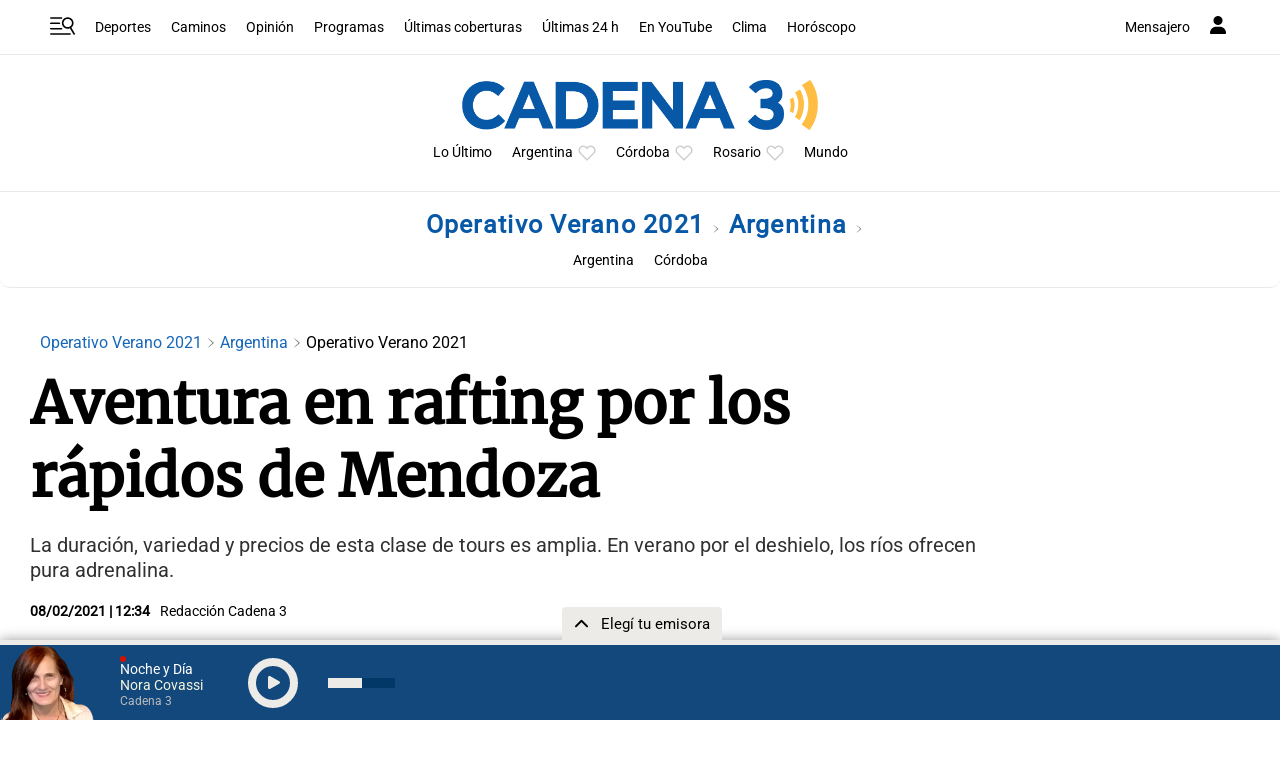

--- FILE ---
content_type: text/html; charset=utf-8
request_url: https://www.google.com/recaptcha/api2/aframe
body_size: 267
content:
<!DOCTYPE HTML><html><head><meta http-equiv="content-type" content="text/html; charset=UTF-8"></head><body><script nonce="2bd_wSBnO-uypxWQB9PHiA">/** Anti-fraud and anti-abuse applications only. See google.com/recaptcha */ try{var clients={'sodar':'https://pagead2.googlesyndication.com/pagead/sodar?'};window.addEventListener("message",function(a){try{if(a.source===window.parent){var b=JSON.parse(a.data);var c=clients[b['id']];if(c){var d=document.createElement('img');d.src=c+b['params']+'&rc='+(localStorage.getItem("rc::a")?sessionStorage.getItem("rc::b"):"");window.document.body.appendChild(d);sessionStorage.setItem("rc::e",parseInt(sessionStorage.getItem("rc::e")||0)+1);localStorage.setItem("rc::h",'1769408944880');}}}catch(b){}});window.parent.postMessage("_grecaptcha_ready", "*");}catch(b){}</script></body></html>

--- FILE ---
content_type: application/javascript; charset=utf-8
request_url: https://fundingchoicesmessages.google.com/f/AGSKWxUcS7zlwqK0t43Gf6I8ufhvesxznA5f4_rUOFWHR42p_h8BGYjj530MIdJ7bghA21I8OALid9bwBmHD1iy68KVGFUaLJRHAPRLRiPBjiR7YUnwFLDj6Dkuvug_wO2ztHl0FOPFT2Ob_QkiZQTc0tOoxsf-20IFpXgl4-oBm127GKTwyG9aKDQq8wQfH/_/abvAds_/adlens-/adtag./ad.ytn./banner/468
body_size: -1289
content:
window['8781478c-74fa-4a1d-9cf2-c574fcd96b12'] = true;